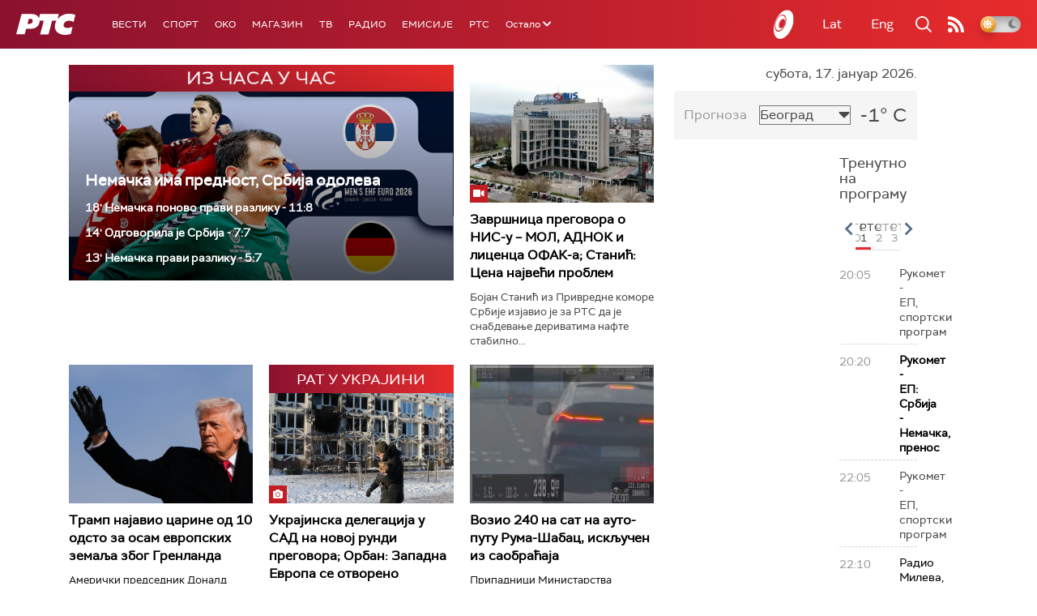

--- FILE ---
content_type: text/html;charset=UTF-8
request_url: https://www.rts.rs/ajax/epsilonScheme.jsp?itemId=&name=rts1
body_size: 459
content:






<div id="programList">
    
        <div class="programRow">
            <div class="time ColorOstalo">
                <span>20:05</span>
            </div>
            <div class="name ">
                
                
                    <span style="">Рукомет - ЕП, спортски програм</span>
                
            </div>
        </div>
    
        <div class="programRow">
            <div class="time ColorOstalo">
                <span>20:20</span>
            </div>
            <div class="name current">
                
                    <a href="/tv/rts1/5867206/rukomet---ep-srbija---nemacka.html">
                        <span style="">Рукомет - ЕП: Србија - Немачка, пренос</span>
                    </a>
                
                
            </div>
        </div>
    
        <div class="programRow">
            <div class="time ColorOstalo">
                <span>22:05</span>
            </div>
            <div class="name ">
                
                
                    <span style="">Рукомет - ЕП, спортски програм</span>
                
            </div>
        </div>
    
        <div class="programRow">
            <div class="time ColorOstalo">
                <span>22:10</span>
            </div>
            <div class="name ">
                
                    <a href="/tv/rts1/5862949/radio-mileva.html">
                        <span style="">Радио Милева, ТВ серија</span>
                    </a>
                
                
            </div>
        </div>
    
        <div class="programRow">
            <div class="time ColorOstalo">
                <span>23:00</span>
            </div>
            <div class="name ">
                
                
                    <span style="">Вести</span>
                
            </div>
        </div>
    
</div>

<div class="programListFull">
    <a href="/tv/rts1/broadcast.html"> 
        Програмска шема за данас
    </a>
</div>

--- FILE ---
content_type: text/html;charset=UTF-8
request_url: https://www.rts.rs/ajax/epsilonScheme.jsp?itemId=&name=rts-drama
body_size: 510
content:






<div id="programList">
    
        <div class="programRow">
            <div class="time ColorOstalo">
                <span>20:34</span>
            </div>
            <div class="name current">
                
                    <a href="/tv/rts-drama/5857046/juzni-vetar-4-14.html">
                        <span style="">Јужни ветар, 4-14</span>
                    </a>
                
                
            </div>
        </div>
    
        <div class="programRow">
            <div class="time ColorOstalo">
                <span>21:08</span>
            </div>
            <div class="name ">
                
                    <a href="/tv/rts-drama/5857050/juzni-vetar-5-14.html">
                        <span style="">Јужни ветар, 5-14</span>
                    </a>
                
                
            </div>
        </div>
    
        <div class="programRow">
            <div class="time ColorOstalo">
                <span>22:04</span>
            </div>
            <div class="name ">
                
                    <a href="/tv/rts-drama/5784703/dokumentarne-fusnote-kasicice-made-in-neolit.html">
                        <span style="">Документарне ФусНоте: Кашичице made in Neolit</span>
                    </a>
                
                
            </div>
        </div>
    
        <div class="programRow">
            <div class="time ColorOstalo">
                <span>22:17</span>
            </div>
            <div class="name ">
                
                    <a href="/tv/rts-drama/5857914/miris-kise-na-balkanu-1-14.html">
                        <span style="">Мирис кише на Балкану, 1-14</span>
                    </a>
                
                
            </div>
        </div>
    
        <div class="programRow">
            <div class="time ColorOstalo">
                <span>23:08</span>
            </div>
            <div class="name ">
                
                    <a href="/tv/rts-drama/5857925/miris-kise-na-balkanu-2-14.html">
                        <span style="">Мирис кише на Балкану, 2-14</span>
                    </a>
                
                
            </div>
        </div>
    
</div>

<div class="programListFull">
    <a href="/tv/rts-drama/broadcast.html"> 
        Програмска шема за данас
    </a>
</div>

--- FILE ---
content_type: text/html;charset=UTF-8
request_url: https://www.rts.rs/ajax/epsilonScheme.jsp?itemId=&name=radio-beograd-1
body_size: 394
content:






<div id="programList">
    
        <div class="programRow">
            <div class="time ColorOstalo">
                <span>20:00</span>
            </div>
            <div class="name current">
                
                    <a href="/radio/radio-beograd-1/5867180/vodimo-vas-na-koncert.html">
                        <span style="">Водимо вас на концерт</span>
                    </a>
                
                
            </div>
        </div>
    
        <div class="programRow">
            <div class="time ColorOstalo">
                <span>22:00</span>
            </div>
            <div class="name ">
                
                
                    <span style="">РБ1, Дневник</span>
                
            </div>
        </div>
    
        <div class="programRow">
            <div class="time ColorOstalo">
                <span>22:30</span>
            </div>
            <div class="name ">
                
                
                    <span style="">РБ1, Без речи</span>
                
            </div>
        </div>
    
        <div class="programRow">
            <div class="time ColorOstalo">
                <span>23:00</span>
            </div>
            <div class="name ">
                
                
                    <span style="">РБ1, Радиотека</span>
                
            </div>
        </div>
    
</div>

<div class="programListFull">
    <a href="/radio/radio-beograd-1/broadcast.html"> 
        Програмска шема за данас
    </a>
</div>

--- FILE ---
content_type: text/html; charset=utf-8
request_url: https://www.google.com/recaptcha/api2/aframe
body_size: 266
content:
<!DOCTYPE HTML><html><head><meta http-equiv="content-type" content="text/html; charset=UTF-8"></head><body><script nonce="uy7-pUTwqq7S_gwygBaJvw">/** Anti-fraud and anti-abuse applications only. See google.com/recaptcha */ try{var clients={'sodar':'https://pagead2.googlesyndication.com/pagead/sodar?'};window.addEventListener("message",function(a){try{if(a.source===window.parent){var b=JSON.parse(a.data);var c=clients[b['id']];if(c){var d=document.createElement('img');d.src=c+b['params']+'&rc='+(localStorage.getItem("rc::a")?sessionStorage.getItem("rc::b"):"");window.document.body.appendChild(d);sessionStorage.setItem("rc::e",parseInt(sessionStorage.getItem("rc::e")||0)+1);localStorage.setItem("rc::h",'1768679623006');}}}catch(b){}});window.parent.postMessage("_grecaptcha_ready", "*");}catch(b){}</script></body></html>